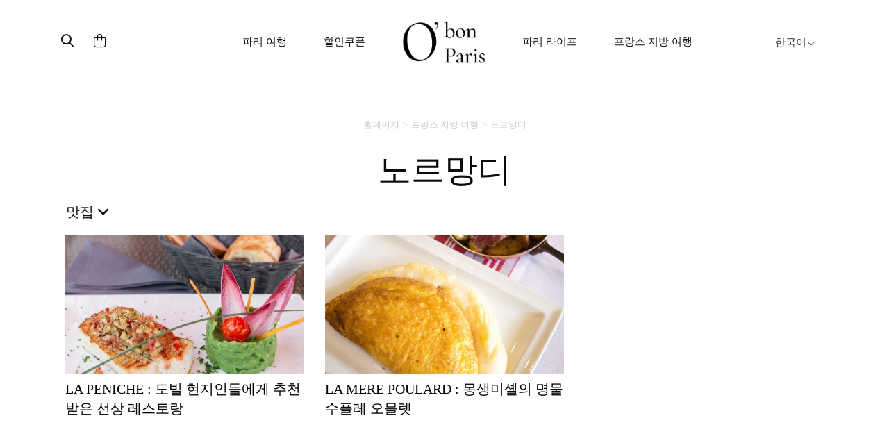

--- FILE ---
content_type: text/html; charset=UTF-8
request_url: https://www.obonparis.com/ko/category/17/normandy/2
body_size: 7162
content:
<!DOCTYPE html>
<html lang="ko">
<head>
    <meta charset="utf-8">
    <meta http-equiv="X-UA-Compatible" content="IE=edge">
    <meta name="csrf-token" content="3KOk7JSg6JLVyWwyDpLzDpvArLaVngAZ6X6iWsjj">
    <meta name="viewport" content="width=device-width, initial-scale=1, maximum-scale=1, user-scalable=0">
    <link rel="icon" href="https://www.obonparis.com/favicon.ico"/>
    <meta name="baidu-site-verification" content="flxOod6BAA"/>
    <title>노르망디 | 오봉파리</title>

    
                <link href='//fonts.googleapis.com/css?family=Ubuntu:300,400,500,700' rel='stylesheet' type='text/css'>
        <link href="https://fonts.googleapis.com/css?family=Roboto:300,400,500,700&amp;subset=cyrillic-ext,greek-ext,latin-ext,vietnamese"
              rel="stylesheet">
        <link href="https://fonts.googleapis.com/css?family=Satisfy" rel="stylesheet">
    
    <script src="https://use.typekit.net/nqz5pdt.js"></script>
    <script>try {
            Typekit.load({async: true});
        } catch (e) {
        }</script>

    <!-- Latest compiled and minified CSS -->
    <link rel="stylesheet" href="https://cdn.jsdelivr.net/npm/bootstrap@3.4.1/dist/css/bootstrap.min.css" integrity="sha384-HSMxcRTRxnN+Bdg0JdbxYKrThecOKuH5zCYotlSAcp1+c8xmyTe9GYg1l9a69psu" crossorigin="anonymous">
    <link href="https://www.obonparis.com/js/datatables/css/dataTables.bootstrap.css?t=2023-06-21_17-58-00"
          rel="stylesheet">
    <link href="https://www.obonparis.com/vendor/redactor/redactor.css?t=2023-06-21_17-58-00" rel="stylesheet">
    <link href="https://www.obonparis.com/vendor/select2/select2.css?t=2023-06-21_17-58-00" rel="stylesheet">
    <link href="https://www.obonparis.com/vendor/select2/select2_bootstrap.css?t=2023-06-21_17-58-00"
          rel="stylesheet">
    <link href="https://www.obonparis.com/vendor/fancybox/jquery.fancybox.css?v=2.1.5" rel="stylesheet" type="text/css"
          media="screen"/>
    <link href="//cdnjs.cloudflare.com/ajax/libs/toastr.js/latest/css/toastr.min.css" rel="stylesheet" type="text/css"
          media="screen"/>

        <link href="https://www.obonparis.com/build/css/app-e666c6eec8.css" rel="stylesheet">

    
            <link href="https://fonts.googleapis.com/css?family=Nanum+Gothic" rel="stylesheet">
        <link href="https://fonts.googleapis.com/css?family=Nanum+Myeongjo" rel="stylesheet">
        <link href="https://www.obonparis.com/css/v2-ko.css?t=2023-06-21_17-58-00" rel="stylesheet">
    
    <link href="https://www.obonparis.com/css/v3.css?t=2023-06-21_17-58-00" rel="stylesheet">
    <link href="https://www.obonparis.com/css/v2023.css?t=1769238543" rel="stylesheet">

    <!--[if lt IE 9]>
    <script src="https://oss.maxcdn.com/html5shiv/3.7.2/html5shiv.min.js"></script>
    <script src="https://oss.maxcdn.com/respond/1.4.2/respond.min.js"></script><![endif]-->
    <script src="https://kit.fontawesome.com/71908662be.js" crossorigin="anonymous"></script>


    <script src="https://www.obonparis.com/js/jquery-1.11.3.min.js"></script>
    <script src="https://www.obonparis.com/js/datatables/js/jquery.dataTables.min.js?t=2023-06-21_17-58-00"></script>
    <script src="https://www.obonparis.com/js/datatables/js/dataTables.bootstrap.js?t=2023-06-21_17-58-00"></script>
    <!-- Latest compiled and minified JavaScript -->
    <script src="https://cdn.jsdelivr.net/npm/bootstrap@3.4.1/dist/js/bootstrap.min.js" integrity="sha384-aJ21OjlMXNL5UyIl/XNwTMqvzeRMZH2w8c5cRVpzpU8Y5bApTppSuUkhZXN0VxHd" crossorigin="anonymous"></script>
    <script src="https://www.obonparis.com/vendor/select2/select2.min.js?t=2023-06-21_17-58-00"></script>
    <script src="https://www.obonparis.com/vendor/fancybox/jquery.fancybox.pack.js?v=2.1.5" type="text/javascript"></script>
    <script src="https://www.obonparis.com/js/jquery-polyglot.language.switcher.js?t=2023-06-21_17-58-00"
            type="text/javascript"></script>
        <script type="text/javascript" src="//cdnjs.cloudflare.com/ajax/libs/toastr.js/latest/js/toastr.min.js"
            type="text/javascript"></script>

    <script src="https://www.obonparis.com/js/main.js?t=2023-06-21_17-58-00"></script>

    <script src="https://www.obonparis.com/js/jquery.modal.min.js"></script>
    <!-- Google tag (gtag.js) -->
<script async src="https://www.googletagmanager.com/gtag/js?id=G-S2TPPPDHXM"></script>
<script>
    window.dataLayer = window.dataLayer || [];
    function gtag(){dataLayer.push(arguments);}
    gtag('js', new Date());

    gtag('config', 'G-S2TPPPDHXM');
</script>

<script type="text/javascript" id="inspectletjs">
    window.__insp = window.__insp || [];
    __insp.push(['wid', 1265667110]);
    (function() {
        function ldinsp(){if(typeof window.__inspld != "undefined") return; window.__inspld = 1; var insp = document.createElement('script'); insp.type = 'text/javascript'; insp.async = true; insp.id = "inspsync"; insp.src = ('https:' == document.location.protocol ? 'https' : 'http') + '://cdn.inspectlet.com/inspectlet.js'; var x = document.getElementsByTagName('script')[0]; x.parentNode.insertBefore(insp, x); };
        setTimeout(ldinsp, 500); document.readyState != "complete" ? (window.attachEvent ? window.attachEvent('onload', ldinsp) : window.addEventListener('load', ldinsp, false)) : ldinsp();
    })();
</script>

    <script>
        var _hmt = _hmt || [];
        (function () {
            var hm = document.createElement("script");
            hm.src = "https://hm.baidu.com/hm.js?c94aee7693a7d4bfd41d5d17e9299b2a";
            var s = document.getElementsByTagName("script")[0];
            s.parentNode.insertBefore(hm, s);
        })();
    </script>

    </head>
<body>
    <div id="fb-root"></div>
    <script>(function (d, s, id) {
            var js, fjs = d.getElementsByTagName(s)[0];
            if (d.getElementById(id)) return;
            js = d.createElement(s);
            js.id = id;
            js.src = "//connect.facebook.net/en_US/sdk.js#xfbml=1&version=v2.5&appId=1073148399364857";
            fjs.parentNode.insertBefore(js, fjs);
        }(document, 'script', 'facebook-jssdk'));
    </script>


    <!--end header-->



    


    <div class="container navbar-container">


        <nav id="header-menu-responsive" class="navbar hidden-md hidden-lg nav-responsive">
            <div class="container-fluid">
                <ul class="row list-inline d-flex justify-content-between navbar-content align-items-center">
                    <div
                            style="
                    display: flex;
                    flex-direction: row;
                    align-items: center;
                    width: 31%;
                    transform: translateX(-10px);
                    "
                    >
                        <li style="width: 33.33%;transform: translateY(2px);">
                            <button id="menu-btn" type="button" class="collapsed main-menu-bars" data-toggle="collapse"
                                    data-target="#main-navbar" aria-expanded="false">
                                <span class="sr-only">Toggle navigation</span>
                                <i id="menu-icon" class="fal fa-bars"></i>
                            </button>
                        </li>
                        <li style="width: 33.33%">
                            <div class="form-inline">
                                <button class="header-search-submit-button" type="submit"><i class="fa-regular fa-search header-search-submit"></i></button>
                            </div>
                        </li>
                        <li style="width: 33.33%;display: flex; justify-content: start">
                            <a href="https://www.obonparis.com/ko/cart">
                                <i class="fal fa-shopping-bag header-search-submit"></i>
                            </a>
                        </li>
                    </div>

                    <li style="width: 38%;">
                        <a href="https://www.obonparis.com/ko" class="logo-link"
                           title="오봉파리"><img
                                    src="https://www.obonparis.com/img/logo_2023.png"
                                    style="width: 68px;"
                            /></a>
                    </li>

                    <li class="li-lg-switcher" style="width: 31%;z-index: 9999; transform: translateX(-8px);">
                        <div id="header-language-dropdown-mobile">
                            <div class="polyglot-language-switcher">
                                <ul style="display: none">
                                                                            <li>
                                            <a rel="alternate" hreflang="en"
                                               href="https://www.obonparis.com/en/category/17/normandy/2"
                                               title="English"
                                               data-lang-id="en">
                                                English
                                                <i class="fal fa-angle-down"></i>
                                            </a>
                                        </li>
                                                                            <li>
                                            <a rel="alternate" hreflang="ko"
                                               href="https://www.obonparis.com/ko/category/17/normandy/2"
                                               title="한국어"
                                               data-lang-id="ko">
                                                한국어
                                                <i class="fal fa-angle-down"></i>
                                            </a>
                                        </li>
                                                                            <li>
                                            <a rel="alternate" hreflang="zh"
                                               href="https://www.obonparis.com/zh/category/17/normandy/2"
                                               title="简体中文"
                                               data-lang-id="zh">
                                                简体中文
                                                <i class="fal fa-angle-down"></i>
                                            </a>
                                        </li>
                                                                            <li>
                                            <a rel="alternate" hreflang="zh-TW"
                                               href="https://www.obonparis.com/zh-TW/category/17/normandy/2"
                                               title="繁體中文"
                                               data-lang-id="zh-TW">
                                                繁體中文
                                                <i class="fal fa-angle-down"></i>
                                            </a>
                                        </li>
                                                                            <li>
                                            <a rel="alternate" hreflang="ja"
                                               href="https://www.obonparis.com/ja/category/17/normandy/2"
                                               title="日本語"
                                               data-lang-id="ja">
                                                日本語
                                                <i class="fal fa-angle-down"></i>
                                            </a>
                                        </li>
                                                                            <li>
                                            <a rel="alternate" hreflang="vi"
                                               href="https://www.obonparis.com/vi/category/17/normandy/2"
                                               title="Tiếng Việt"
                                               data-lang-id="vi">
                                                Tiếng Việt
                                                <i class="fal fa-angle-down"></i>
                                            </a>
                                        </li>
                                                                            <li>
                                            <a rel="alternate" hreflang="th"
                                               href="https://www.obonparis.com/th/category/17/normandy/2"
                                               title="ไทย"
                                               data-lang-id="th">
                                                ไทย
                                                <i class="fal fa-angle-down"></i>
                                            </a>
                                        </li>
                                                                            <li>
                                            <a rel="alternate" hreflang="es"
                                               href="https://www.obonparis.com/es/category/17/normandy/2"
                                               title="Espa&ntilde;ol"
                                               data-lang-id="es">
                                                Espa&ntilde;ol
                                                <i class="fal fa-angle-down"></i>
                                            </a>
                                        </li>
                                                                            <li>
                                            <a rel="alternate" hreflang="pt"
                                               href="https://www.obonparis.com/pt/category/17/normandy/2"
                                               title="Portugu&ecirc;s"
                                               data-lang-id="pt">
                                                Portugu&ecirc;s
                                                <i class="fal fa-angle-down"></i>
                                            </a>
                                        </li>
                                                                    </ul>
                            </div>
                        </div>
                    </li>
                </ul>


                <div class="collapse navbar-collapse-lg" id="main-navbar">
                    <ul class="nav navbar-nav col-xs-12 col-sm-12" style="padding-left: 0px !important">
                                                                                    <li class="dropdown mobile-menu">
                                    <a href="#" data-toggle="dropdown" role="button" aria-haspopup="true"
                                       aria-expanded="false">
                                        파리 여행
                                        <span class="fal fa-chevron-down"></span>
                                    </a>
                                    <ul class="dropdown-menu">

                                                                                                                                                                                    <li>
                                                    <a href="https://www.obonparis.com/ko/category/14/paris-travel/2"
                                                       title=" 맛집"
                                                       class="header-menu-sub-menu-first">맛집
                                                    </a>
                                                </li>
                                                                                            <li>
                                                    <a href="https://www.obonparis.com/ko/category/14/paris-travel/1"
                                                       title=" 관광"
                                                       class="header-menu-sub-menu-first">관광
                                                    </a>
                                                </li>
                                                                                            <li>
                                                    <a href="https://www.obonparis.com/ko/category/14/paris-travel/3"
                                                       title=" 쇼핑"
                                                       class="header-menu-sub-menu-first">쇼핑
                                                    </a>
                                                </li>
                                                                                            <li>
                                                    <a href="https://www.obonparis.com/ko/category/14/paris-travel/4"
                                                       title=" 호텔"
                                                       class="header-menu-sub-menu-first">호텔
                                                    </a>
                                                </li>
                                                                                                                        </ul>
                                </li>
                                                                                                                <li class="dropdown mobile-menu">
                                    <a href="#" data-toggle="dropdown" role="button" aria-haspopup="true"
                                       aria-expanded="false">
                                        할인쿠폰
                                        <span class="fal fa-chevron-down"></span>
                                    </a>
                                    <ul class="dropdown-menu">

                                                                                                                                                                                        <li>
                                                        <a href="https://www.obonparis.com/ko/category/54/eat-drink"
                                                           title="맛집"
                                                           class="header-menu-sub-menu-first">맛집
                                                        </a>
                                                    </li>
                                                                                                                                                                                                <li>
                                                        <a href="https://www.obonparis.com/ko/category/55/see-do"
                                                           title="관광"
                                                           class="header-menu-sub-menu-first">관광
                                                        </a>
                                                    </li>
                                                                                                                                                                                                <li>
                                                        <a href="https://www.obonparis.com/ko/category/56/shopping"
                                                           title="쇼핑"
                                                           class="header-menu-sub-menu-first">쇼핑
                                                        </a>
                                                    </li>
                                                                                                                                                                                                                                                                    </ul>
                                </li>
                                                                                                                <li class="dropdown mobile-menu">
                                    <a href="#" data-toggle="dropdown" role="button" aria-haspopup="true"
                                       aria-expanded="false">
                                        파리 라이프
                                        <span class="fal fa-chevron-down"></span>
                                    </a>
                                    <ul class="dropdown-menu">

                                                                                                                                                                                        <li>
                                                        <a href="https://www.obonparis.com/ko/category/96/lifestyle"
                                                           title="라이프스타일"
                                                           class="header-menu-sub-menu-first">라이프스타일
                                                        </a>
                                                    </li>
                                                                                                                                                                                                <li>
                                                        <a href="https://www.obonparis.com/ko/category/97/beauty"
                                                           title="뷰티"
                                                           class="header-menu-sub-menu-first">뷰티
                                                        </a>
                                                    </li>
                                                                                                                                                                                                <li>
                                                        <a href="https://www.obonparis.com/ko/category/98/wellness"
                                                           title="건강"
                                                           class="header-menu-sub-menu-first">건강
                                                        </a>
                                                    </li>
                                                                                                                                                                                                <li>
                                                        <a href="https://www.obonparis.com/ko/category/99/become-a-parisian"
                                                           title="파리지앵 되기"
                                                           class="header-menu-sub-menu-first">파리지앵 되기
                                                        </a>
                                                    </li>
                                                                                                                                                                        </ul>
                                </li>
                                                                                                                <li class="dropdown mobile-menu">
                                    <a href="#" data-toggle="dropdown" role="button" aria-haspopup="true"
                                       aria-expanded="false">
                                        프랑스 지방 여행
                                        <span class="fal fa-chevron-down"></span>
                                    </a>
                                    <ul class="dropdown-menu">

                                                                                                                                                                                        <li>
                                                        <a href="https://www.obonparis.com/ko/category/52/general-information"
                                                           title="여행 정보"
                                                           class="header-menu-sub-menu-first">여행 정보
                                                        </a>
                                                    </li>
                                                                                                                                                                                                <li>
                                                        <a href="https://www.obonparis.com/ko/category/15/paris-outskirts"
                                                           title="파리근교"
                                                           class="header-menu-sub-menu-first">파리근교
                                                        </a>
                                                    </li>
                                                                                                                                                                                                <li>
                                                        <a href="https://www.obonparis.com/ko/category/88/central-france"
                                                           title="프랑스 중부"
                                                           class="header-menu-sub-menu-first">프랑스 중부
                                                        </a>
                                                    </li>
                                                                                                                                                                                                <li>
                                                        <a href="https://www.obonparis.com/ko/category/17/normandy"
                                                           title="노르망디"
                                                           class="header-menu-sub-menu-first">노르망디
                                                        </a>
                                                    </li>
                                                                                                                                                                                                <li>
                                                        <a href="https://www.obonparis.com/ko/category/89/brittany"
                                                           title="브르타뉴"
                                                           class="header-menu-sub-menu-first">브르타뉴
                                                        </a>
                                                    </li>
                                                                                                                                                                                                <li>
                                                        <a href="https://www.obonparis.com/ko/category/19/provence"
                                                           title="프로방스"
                                                           class="header-menu-sub-menu-first">프로방스
                                                        </a>
                                                    </li>
                                                                                                                                                                                                <li>
                                                        <a href="https://www.obonparis.com/ko/category/90/south-west-france"
                                                           title="보르도 근교"
                                                           class="header-menu-sub-menu-first">보르도 근교
                                                        </a>
                                                    </li>
                                                                                                                                                                                                <li>
                                                        <a href="https://www.obonparis.com/ko/category/20/french-riviera"
                                                           title="코트다쥐르"
                                                           class="header-menu-sub-menu-first">코트다쥐르
                                                        </a>
                                                    </li>
                                                                                                                                                                                                <li>
                                                        <a href="https://www.obonparis.com/ko/category/21/alsace"
                                                           title="알자스"
                                                           class="header-menu-sub-menu-first">알자스
                                                        </a>
                                                    </li>
                                                                                                                                                                        </ul>
                                </li>
                                                                                                                <li class="dropdown mobile-menu">
                                    <a href="#" data-toggle="dropdown" role="button" aria-haspopup="true"
                                       aria-expanded="false">
                                        여행정보
                                        <span class="fal fa-chevron-down"></span>
                                    </a>
                                    <ul class="dropdown-menu">

                                                                                                                                                                                        <li>
                                                        <a href="https://www.obonparis.com/ko/category/53/country-information"
                                                           title="국가별 정보"
                                                           class="header-menu-sub-menu-first">국가별 정보
                                                        </a>
                                                    </li>
                                                                                                                                                                                                <li>
                                                        <a href="https://www.obonparis.com/ko/category/23/europe-travel"
                                                           title="유럽여행"
                                                           class="header-menu-sub-menu-first">유럽여행
                                                        </a>
                                                    </li>
                                                                                                                                                                        </ul>
                                </li>
                                                    
                    </ul>
                    <div class="separator-light-line separator-small-margin col-xs-12 col-sm-12"></div>
                    <ul class="list-unstyled social-block__header col-xs-12 col-sm-12" style="padding-left: 0px">

                        <li>
                                                            <a href="https://www.instagram.com/obonparis/" target="_blank" title="Instagram"><i
                                            class="fa fa-instagram social-header"></i>Instagram</a>
                                                    </li>

                                                    <li>
                                <a href="http://blog.naver.com/obonparis" target="_blank" title="Naver"
                                   style='font-family: "Arial-BoldMT", "Arial", Arial, Sans-Serif; font-weight: 900;'>N</a>
                            </li>
                            <!--<li><a href="javascript:void(0);" class="footer-icon icon-kakao" title="Kakao"></a></li>-->
                            <li>
                                <a href="https://www.facebook.com/obonparis.kr/" target="_blank" title="Facebook"><i
                                            class="fa fa-facebook social-header"></i></a>
                            </li>
                                            </ul>
                </div>
            </div>
        </nav>


        



        

        <div id="search-popup" class="search-popup">

            <div class="close-button">
                <i class="fal fa-times fa-lg"></i>
            </div>
            <div class="logo-container">
                <img class="popup-logo-img" src="https://www.obonparis.com/img/logo_2023.png" alt="logo_obonparis">
            </div>
            <div class="search-bar-container"><form accept-charset="utf-8" class="form-vertical" id="searchbar" method="GET" action="https://www.obonparis.com/ko/search">
                <div class="search-container">
                    <div class="form-group required"><input class="header-search-bar-input" placeholder="검색하기" required id="q" type="text" name="q"></div>
                    <button class="header-search-submit-button" type="submit"><i class="fa-regular fa-search search-submit-popup"></i></button>
                </div>
                <div class="search-sentence"><p><span class="lowercase-part">레스토랑을 찾고 계십니까 ?</span><a
                                class="search-bar-link"
                                href="https://dev.obonparis.com/category/14/paris-travel/2">여기를 클릭하세요</a>
                    </p></div>
                </form>

            </div>
        </div>


        <nav id="header-menu" class="navbar hidden-xs hidden-sm">
                            <ul class="nav hidden-xs hidden-sm">
                    <!-- icons -->
                    <div>
                        <div id="header-search-bar" class="hidden-xs hidden-sm">
                            <div class="form-inline search-placeholder">
                                <button class="header-search-submit-button" id="search-icon" type="submit"><i class="fa-regular fa-magnifying-glass header-search-submit"></i></button>
                            </div>
                        </div>
                        <div id="header-shopping-cart" class="hidden-xs hidden-sm ">
                            <div class="form-inline">
                                <a href="https://www.obonparis.com/ko/cart"> <i
                                            class="fa-light fa-bag-shopping header-search-submit"></i></a>
                            </div>
                        </div>
                    </div>
                    <div>

                                                                                    <!-- Paris travel -->
                                <li class="dropdown">
                                    <a href="https://www.obonparis.com/ko/category/14/paris-travel"
                                       class="dropdown-toggle separator">파리 여행</a>
                                    <ul class="dropdown-menu header-sub-menu menu-dropdown-position-right">
                                                                                                                                                                                    <li>
                                                    <a href="https://www.obonparis.com/ko/category/14/paris-travel/2"
                                                       title=" 맛집"
                                                       class="header-menu-sub-menu-first">맛집
                                                    </a>
                                                </li>
                                                                                            <li>
                                                    <a href="https://www.obonparis.com/ko/category/14/paris-travel/1"
                                                       title=" 관광"
                                                       class="header-menu-sub-menu-first">관광
                                                    </a>
                                                </li>
                                                                                            <li>
                                                    <a href="https://www.obonparis.com/ko/category/14/paris-travel/3"
                                                       title=" 쇼핑"
                                                       class="header-menu-sub-menu-first">쇼핑
                                                    </a>
                                                </li>
                                                                                            <li>
                                                    <a href="https://www.obonparis.com/ko/category/14/paris-travel/4"
                                                       title=" 호텔"
                                                       class="header-menu-sub-menu-first">호텔
                                                    </a>
                                                </li>
                                                                                                                        </ul>
                                </li>
                                                                                                                <!-- Paris travel -->
                                <li class="dropdown">
                                    <a href="https://www.obonparis.com/ko/category/28/offers"
                                       class="dropdown-toggle separator">할인쿠폰</a>
                                    <ul class="dropdown-menu header-sub-menu menu-dropdown-position-right">
                                                                                                                                                                                        <li>
                                                        <a href="https://www.obonparis.com/ko/category/54/eat-drink"
                                                           title="맛집"
                                                           class="header-menu-sub-menu-first">맛집
                                                        </a>
                                                    </li>
                                                                                                                                                                                                <li>
                                                        <a href="https://www.obonparis.com/ko/category/55/see-do"
                                                           title="관광"
                                                           class="header-menu-sub-menu-first">관광
                                                        </a>
                                                    </li>
                                                                                                                                                                                                <li>
                                                        <a href="https://www.obonparis.com/ko/category/56/shopping"
                                                           title="쇼핑"
                                                           class="header-menu-sub-menu-first">쇼핑
                                                        </a>
                                                    </li>
                                                                                                                                                                                                                                                                    </ul>
                                </li>
                                                    
                        <a href="https://www.obonparis.com/ko" title="OBonParis" id="header-logo"
                           class="dropdown-toggle separator"><img class="header-logo"
                                                                  src="https://www.obonparis.com/img/logo_2023.png"
                                                                  alt="logo_obonparis"></a>


                                                                                    <!-- Paris travel -->
                                <li class="dropdown">
                                    <a href="https://www.obonparis.com/ko/category/95/parisian-life"
                                       class="dropdown-toggle separator">파리 라이프</a>
                                    <ul class="dropdown-menu header-sub-menu menu-dropdown-position-right">
                                                                                                                                                                                        <li>
                                                        <a href="https://www.obonparis.com/ko/category/96/lifestyle"
                                                           title="라이프스타일"
                                                           class="header-menu-sub-menu-first">라이프스타일
                                                        </a>
                                                    </li>
                                                                                                                                                                                                <li>
                                                        <a href="https://www.obonparis.com/ko/category/97/beauty"
                                                           title="뷰티"
                                                           class="header-menu-sub-menu-first">뷰티
                                                        </a>
                                                    </li>
                                                                                                                                                                                                <li>
                                                        <a href="https://www.obonparis.com/ko/category/98/wellness"
                                                           title="건강"
                                                           class="header-menu-sub-menu-first">건강
                                                        </a>
                                                    </li>
                                                                                                                                                                                                <li>
                                                        <a href="https://www.obonparis.com/ko/category/99/become-a-parisian"
                                                           title="파리지앵 되기"
                                                           class="header-menu-sub-menu-first">파리지앵 되기
                                                        </a>
                                                    </li>
                                                                                                                                                                        </ul>
                                </li>
                                                                                                                <!-- Paris travel -->
                                <li class="dropdown">
                                    <a href="https://www.obonparis.com/ko/category/22/france-travel"
                                       class="dropdown-toggle separator">프랑스 지방 여행</a>
                                    <ul class="dropdown-menu header-sub-menu menu-dropdown-position-right">
                                                                                                                                                                                        <li>
                                                        <a href="https://www.obonparis.com/ko/category/52/general-information"
                                                           title="여행 정보"
                                                           class="header-menu-sub-menu-first">여행 정보
                                                        </a>
                                                    </li>
                                                                                                                                                                                                <li>
                                                        <a href="https://www.obonparis.com/ko/category/15/paris-outskirts"
                                                           title="파리근교"
                                                           class="header-menu-sub-menu-first">파리근교
                                                        </a>
                                                    </li>
                                                                                                                                                                                                <li>
                                                        <a href="https://www.obonparis.com/ko/category/88/central-france"
                                                           title="프랑스 중부"
                                                           class="header-menu-sub-menu-first">프랑스 중부
                                                        </a>
                                                    </li>
                                                                                                                                                                                                <li>
                                                        <a href="https://www.obonparis.com/ko/category/17/normandy"
                                                           title="노르망디"
                                                           class="header-menu-sub-menu-first">노르망디
                                                        </a>
                                                    </li>
                                                                                                                                                                                                <li>
                                                        <a href="https://www.obonparis.com/ko/category/89/brittany"
                                                           title="브르타뉴"
                                                           class="header-menu-sub-menu-first">브르타뉴
                                                        </a>
                                                    </li>
                                                                                                                                                                                                <li>
                                                        <a href="https://www.obonparis.com/ko/category/19/provence"
                                                           title="프로방스"
                                                           class="header-menu-sub-menu-first">프로방스
                                                        </a>
                                                    </li>
                                                                                                                                                                                                <li>
                                                        <a href="https://www.obonparis.com/ko/category/90/south-west-france"
                                                           title="보르도 근교"
                                                           class="header-menu-sub-menu-first">보르도 근교
                                                        </a>
                                                    </li>
                                                                                                                                                                                                <li>
                                                        <a href="https://www.obonparis.com/ko/category/20/french-riviera"
                                                           title="코트다쥐르"
                                                           class="header-menu-sub-menu-first">코트다쥐르
                                                        </a>
                                                    </li>
                                                                                                                                                                                                <li>
                                                        <a href="https://www.obonparis.com/ko/category/21/alsace"
                                                           title="알자스"
                                                           class="header-menu-sub-menu-first">알자스
                                                        </a>
                                                    </li>
                                                                                                                                                                        </ul>
                                </li>
                                                                        </div>

                    <li class="dropdown switcher-lg">
                        <div id="header-language-dropdown">
                            <div class="polyglot-language-switcher">
                                <ul style="display: none">
                                                                            <li>
                                            <a rel="alternate" hreflang="en"
                                               href="https://www.obonparis.com/en/category/17/normandy/2"
                                               title="English"
                                               data-lang-id="en">
                                                English
                                                <i class="fal fa-angle-down" aria-hidden="true"></i>
                                            </a>
                                        </li>
                                                                            <li>
                                            <a rel="alternate" hreflang="ko"
                                               href="https://www.obonparis.com/ko/category/17/normandy/2"
                                               title="한국어"
                                               data-lang-id="ko">
                                                한국어
                                                <i class="fal fa-angle-down" aria-hidden="true"></i>
                                            </a>
                                        </li>
                                                                            <li>
                                            <a rel="alternate" hreflang="zh"
                                               href="https://www.obonparis.com/zh/category/17/normandy/2"
                                               title="简体中文"
                                               data-lang-id="zh">
                                                简体中文
                                                <i class="fal fa-angle-down" aria-hidden="true"></i>
                                            </a>
                                        </li>
                                                                            <li>
                                            <a rel="alternate" hreflang="zh-TW"
                                               href="https://www.obonparis.com/zh-TW/category/17/normandy/2"
                                               title="繁體中文"
                                               data-lang-id="zh-TW">
                                                繁體中文
                                                <i class="fal fa-angle-down" aria-hidden="true"></i>
                                            </a>
                                        </li>
                                                                            <li>
                                            <a rel="alternate" hreflang="ja"
                                               href="https://www.obonparis.com/ja/category/17/normandy/2"
                                               title="日本語"
                                               data-lang-id="ja">
                                                日本語
                                                <i class="fal fa-angle-down" aria-hidden="true"></i>
                                            </a>
                                        </li>
                                                                            <li>
                                            <a rel="alternate" hreflang="vi"
                                               href="https://www.obonparis.com/vi/category/17/normandy/2"
                                               title="Tiếng Việt"
                                               data-lang-id="vi">
                                                Tiếng Việt
                                                <i class="fal fa-angle-down" aria-hidden="true"></i>
                                            </a>
                                        </li>
                                                                            <li>
                                            <a rel="alternate" hreflang="th"
                                               href="https://www.obonparis.com/th/category/17/normandy/2"
                                               title="ไทย"
                                               data-lang-id="th">
                                                ไทย
                                                <i class="fal fa-angle-down" aria-hidden="true"></i>
                                            </a>
                                        </li>
                                                                            <li>
                                            <a rel="alternate" hreflang="es"
                                               href="https://www.obonparis.com/es/category/17/normandy/2"
                                               title="Espa&ntilde;ol"
                                               data-lang-id="es">
                                                Espa&ntilde;ol
                                                <i class="fal fa-angle-down" aria-hidden="true"></i>
                                            </a>
                                        </li>
                                                                            <li>
                                            <a rel="alternate" hreflang="pt"
                                               href="https://www.obonparis.com/pt/category/17/normandy/2"
                                               title="Portugu&ecirc;s"
                                               data-lang-id="pt">
                                                Portugu&ecirc;s
                                                <i class="fal fa-angle-down" aria-hidden="true"></i>
                                            </a>
                                        </li>
                                                                    </ul>
                            </div>
                        </div>
                    </li>
                </ul>
                <div class="divider-dropdown"></div>
        </nav>

                
    </div>

<script>

    document.getElementById('search-icon').addEventListener('click', function () {
        document.getElementById('search-popup').style.display = 'block';
    });


    document.querySelector('.close-button').addEventListener('click', function () {
        $('.search-popup').removeClass('open');
    });

    $('.header-search-submit-button').click(function () {
        $('.search-popup').addClass('open');
    });


    let menuBtn = document.getElementById("menu-btn");
    let menuIcon = document.getElementById("menu-icon");

    menuBtn.addEventListener("click", function () {
        if (menuIcon.classList.contains("fa-bars")) {
            menuIcon.classList.remove("fa-bars");
            menuIcon.classList.add("fa-times");
        } else {
            menuIcon.classList.remove("fa-times");
            menuIcon.classList.add("fa-bars");
        }
    });


</script>


    <div class="container">
    
    <ul class="breadcrumb">
            
                                                <li class="breadcrumb-item"><a href="https://www.obonparis.com/ko">홈페이지</a></li>
                
                                                                <li class="breadcrumb-item"><a href="https://www.obonparis.com/ko/category/22/france-travel">프랑스 지방 여행</a></li>
                
                                                                <li class="breadcrumb-item active">노르망디</li>
                
                
        </ul>
    

    <h1 class="text-center category-title">
        노르망디
    </h1>

    
    <div class="visible-xs">
        <br/> <br/>
    </div>

    <div class="clearfix"></div>

                    

                                        <div class="posts-filter">
                    <div class="dropdown">
    <span id="filter-dropdown" class="category-filter" style="cursor: pointer" data-toggle="dropdown"
          aria-haspopup="true" aria-expanded="false">
                                    맛집
                            <i class="fa fa-angle-down"></i>
    </span>
    <ul class="dropdown-menu filter-dropdown__list" aria-labelledby="filter-dropdown">
        <li>
            <a href="https://www.obonparis.com/ko/category/17/normandy">
                                    모든 카테고리
                
            </a>
        </li>
                    <li>
                <a href="https://www.obonparis.com/ko/category/17/normandy/2">
                                            맛집
                                    </a>
            </li>
                    <li>
                <a href="https://www.obonparis.com/ko/category/17/normandy/1">
                                            관광
                                    </a>
            </li>
                    <li>
                <a href="https://www.obonparis.com/ko/category/17/normandy/3">
                                            쇼핑
                                    </a>
            </li>
                    <li>
                <a href="https://www.obonparis.com/ko/category/17/normandy/4">
                                            호텔
                                    </a>
            </li>
            </ul>
</div>
                </div>
                                
    <!-- Display posts of the category available in current language -->
                        <div class="row row-posts text-center row-posts-third-cat">
                                                            <div class="col-xs-6 col-sm-4 col-md-4 magazine-post-list">
                            <a href="https://www.obonparis.com/ko/magazine/deauville-la-peniche" class="post-list-post not-coupon not-coupon-desk" title="LA PENICHE : 도빌 현지인들에게 추천받은 선상 레스토랑">

    <span class="post-list-post-img"  style="background: url('https://s3-eu-west-1.amazonaws.com/obonparis/pictures/000/002/713/lg/ab32ac4bfcb6b251041d61d8bf92174d3e79ca43f497fdea17ae714af68fa495.jpg')" >
        <!--
                    <img src="https://s3-eu-west-1.amazonaws.com/obonparis/pictures/000/002/713/lg/ab32ac4bfcb6b251041d61d8bf92174d3e79ca43f497fdea17ae714af68fa495.jpg"
                 alt="LA PENICHE : 도빌 현지인들에게 추천받은 선상 레스토랑" />
                -->
    </span>
    <div class="post-list-post-global-content">
        <span class="post-list-post-content">
            <span class="post-list-post-title">LA PENICHE : 도빌 현지인들에게 추천받은 선상 레스토랑</span>
        </span>
            </div>
</a>

<a href="https://www.obonparis.com/ko/magazine/deauville-la-peniche" class="row post-list-post not-coupon not-coupon-mobile"
   title="LA PENICHE : 도빌 현지인들에게 추천받은 선상 레스토랑">
    <span class="post-list-post-img"  style="background: url('https://s3-eu-west-1.amazonaws.com/obonparis/pictures/000/002/713/lg/ab32ac4bfcb6b251041d61d8bf92174d3e79ca43f497fdea17ae714af68fa495.jpg')" >
    </span>
    <div class="post-list-post-global-content col-xs-12">
        <span class="post-list-post-content">
            <span class="post-list-post-title">LA PENICHE : 도빌 현지인들에게 추천받은 선상 레스토랑</span>
        </span>
            </div>
</a>
                        </div>
                                            <div class="col-xs-6 col-sm-4 col-md-4 magazine-post-list">
                            <a href="https://www.obonparis.com/ko/magazine/la-mere-poulard" class="post-list-post not-coupon not-coupon-desk" title="LA MERE POULARD : 몽생미셸의 명물 수플레 오믈렛">

    <span class="post-list-post-img"  style="background: url('https://s3-eu-west-1.amazonaws.com/obonparis/pictures/000/002/574/lg/a0b4d82a051be2c74ca2f61699438daa23d81e49b295bd8a81b6b82e92095c54.jpg')" >
        <!--
                    <img src="https://s3-eu-west-1.amazonaws.com/obonparis/pictures/000/002/574/lg/a0b4d82a051be2c74ca2f61699438daa23d81e49b295bd8a81b6b82e92095c54.jpg"
                 alt="LA MERE POULARD : 몽생미셸의 명물 수플레 오믈렛" />
                -->
    </span>
    <div class="post-list-post-global-content">
        <span class="post-list-post-content">
            <span class="post-list-post-title">LA MERE POULARD : 몽생미셸의 명물 수플레 오믈렛</span>
        </span>
            </div>
</a>

<a href="https://www.obonparis.com/ko/magazine/la-mere-poulard" class="row post-list-post not-coupon not-coupon-mobile"
   title="LA MERE POULARD : 몽생미셸의 명물 수플레 오믈렛">
    <span class="post-list-post-img"  style="background: url('https://s3-eu-west-1.amazonaws.com/obonparis/pictures/000/002/574/lg/a0b4d82a051be2c74ca2f61699438daa23d81e49b295bd8a81b6b82e92095c54.jpg')" >
    </span>
    <div class="post-list-post-global-content col-xs-12">
        <span class="post-list-post-content">
            <span class="post-list-post-title">LA MERE POULARD : 몽생미셸의 명물 수플레 오믈렛</span>
        </span>
            </div>
</a>
                        </div>
                                                </div>
            
    
    <br><br>
</div>
<div class="container footer-categories">
    <div class="separator-light-line" style="margin-top:0;margin-bottom:0;"></div>

    <div class="footer-categories-content float-parent-element">


        <div class="footer-list-container">

            <h2 class="footer-categories-title">O'Bon Paris</h2>
            <ul>
                                                    <li><a href="https://www.obonparis.com/ko/o-bon-paris">오봉파리 소개</a></li>
                                <li><a href="https://www.obonparis.com/ko/contact">연락</a></li>
            </ul>
            <h2 class="footer-categories-title"><a
                        href="https://dev.obonparis.com/en/category/14/paris-travel">파리 여행</a>
            </h2>
            <ul>
                <li>
                    <a href="https://dev.obonparis.com/en/category/14/paris-travel/2">먹고 마시기</a>
                </li>
                <li>
                    <a href="https://dev.obonparis.com/en/category/14/paris-travel/1">참조 및 수행</a>
                </li>
                <li>
                    <a href="https://dev.obonparis.com/en/category/14/paris-travel/3">쇼핑</a>
                </li>
                <li>
                    <a href="https://dev.obonparis.com/en/category/14/paris-travel/4">호텔</a>
                </li>

            </ul>

        </div>


        <div class="float-child-element">

            <h2 class="footer-categories-title"><a
                        href="#}">프랑스 여행</a>
            </h2>
            <ul>
                <li>
                    <a href="https://dev.obonparis.com/en/category/15/paris-outskirts">파리 외곽</a>
                </li>
                <li>
                    <a href="https://dev.obonparis.com/en/category/88/central-france">프랑스 중부</a>
                </li>
                <li>
                    <a href="https://dev.obonparis.com/en/category/17/normandy">노르망디</a>
                </li>
                <li>
                    <a href="https://dev.obonparis.com/en/category/89/brittany">브리타니</a>
                </li>
                <li>
                    <a href="https://dev.obonparis.com/en/category/19/provence">프로방스</a>
                </li>
                <li>
                    <a href="https://dev.obonparis.com/en/category/90/south-west-france">프랑스 남서부</a>
                </li>
                <li>
                    <a href="https://dev.obonparis.com/en/category/20/french-riviera">프랑스 리비에라</a>
                </li>
                <li>
                    <a href="https://dev.obonparis.com/en/category/21/alsace">알자스</a>
                </li>


            </ul>

        </div>

        <div class="float-child-element">

            <h2 class="footer-categories-title"><a
                        href="https://dev.obonparis.com/en/category/28/products-offers}">제품 및 제안</a>
            </h2>
            <ul>
                <li>
                    <a href="https://dev.obonparis.com/en/category/54/eat-drink">먹고 마시기</a>
                </li>
                <li>
                    <a href="https://dev.obonparis.com/en/category/55/see-do">참조 및 수행</a>
                </li>
                <li>
                    <a href="https://dev.obonparis.com/en/category/56/shopping">쇼핑</a>
                </li>
            </ul>

            <h2 class="footer-categories-title"><a
                        href="https://dev.obonparis.com/en/category/29/travel-info}">여행 정보</a>
            </h2>
            <ul>
                <li>
                    <a href="https://dev.obonparis.com/en/category/52/general-information">일반 정보</a>
                </li>
                <li>
                    <a href="https://dev.obonparis.com/en/category/53/country-information">국가 정보</a>
                </li>
                <li>
                    <a href="https://dev.obonparis.com/en/category/23/europe-travel">유럽 여행</a>
                </li>
            </ul>

        </div>

        <div class="float-child-element">

            <h2 class="footer-categories-title">
                우리를 따라 오세요 : </h2>
            <ul>

                <li>
                                            <a href="https://www.instagram.com/obonparis/" target="_blank" title="Instagram"><i
                                    class="fa fa-instagram social-footer"></i>Instagram</a>
                                    </li>

                                    <li>
                        <a href="http://blog.naver.com/obonparis" target="_blank" title="Naver"
                           style='font-family: "Arial-BoldMT", "Arial", Arial, Sans-Serif; font-weight: 900;'>N</a>
                    </li>
                    <!--<li><a href="javascript:void(0);" class="footer-icon icon-kakao" title="Kakao"></a></li>-->
                    <li>
                        <a href="https://www.facebook.com/obonparis.kr/" target="_blank" title="Facebook"><i
                                    class="fa fa-facebook social-footer"></i></a>
                    </li>
                            </ul>

        </div>


    </div>


</div>
</div>


<script>
    $(document).ready(function () {

        $(".coupon-bouton-add").click(function () {

            var id = $(this).attr('data-coupon-id');
            var url = 'https://www.obonparis.com/ko/cart/add-ajax/JSID';
            url = url.replace('JSID', id);

            $.getJSON(url, function (data) {
                $('#cart-coupons-count').html(data.count);
                if (data.already == 1) {
                    toastr.warning('This coupon is already in your selection...<br /><br /><a href="https://www.obonparis.com/ko/cart?" class="btn btn-xs btn-default btn-block" style="color:rgb(51, 51, 51);">View your selection</a>', 'Already in your selection!');
                } else {
                    toastr.success('Coupon added to your selection. Thanks<br /><br /><a href="https://www.obonparis.com/ko/cart?" class="btn btn-xs btn-default btn-block" style="color:rgb(51, 51, 51);">View your selection</a>', 'Coupon added!');
                }
            });
        });
    });
</script>

<div class="container-fluid" id="footer" style="background-color: #f1f1f1">
        <div class="container">
            <div class="row">
                <div class="col-xs-12 col-sm-6 col-md-6 text-left footer-left">
                    O'Bon Paris - 148 rue de Courcelles - 75017 Paris
                    <br/><i class="fa-light fa-envelope"></i><a href="https://www.obonparis.com/ko/contact"
                                                            title="연락">연락</a>
                    <div style="font-size:13px;"><p style="margin-bottom: 0;">SoCobon</p></div>
                    <div style="font-size:13px;"><p style="margin-bottom: 0;">&copy;2026
                            - O&#039;BonParis is a registered trademark of SoCobon</p></div>
                </div>



            </div>
        </div>
    </div>
            </body>
    </html>
